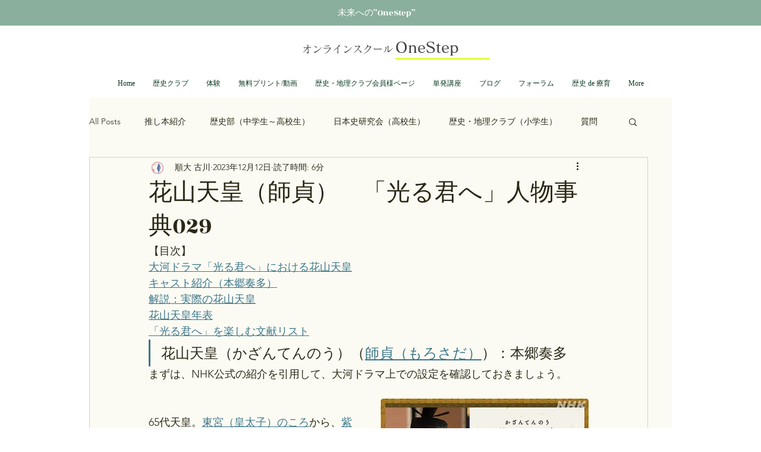

--- FILE ---
content_type: text/html; charset=utf-8
request_url: https://www.google.com/recaptcha/api2/aframe
body_size: 249
content:
<!DOCTYPE HTML><html><head><meta http-equiv="content-type" content="text/html; charset=UTF-8"></head><body><script nonce="9EIe8eZXYs6clw9oNQfr_w">/** Anti-fraud and anti-abuse applications only. See google.com/recaptcha */ try{var clients={'sodar':'https://pagead2.googlesyndication.com/pagead/sodar?'};window.addEventListener("message",function(a){try{if(a.source===window.parent){var b=JSON.parse(a.data);var c=clients[b['id']];if(c){var d=document.createElement('img');d.src=c+b['params']+'&rc='+(localStorage.getItem("rc::a")?sessionStorage.getItem("rc::b"):"");window.document.body.appendChild(d);sessionStorage.setItem("rc::e",parseInt(sessionStorage.getItem("rc::e")||0)+1);localStorage.setItem("rc::h",'1768349555017');}}}catch(b){}});window.parent.postMessage("_grecaptcha_ready", "*");}catch(b){}</script></body></html>